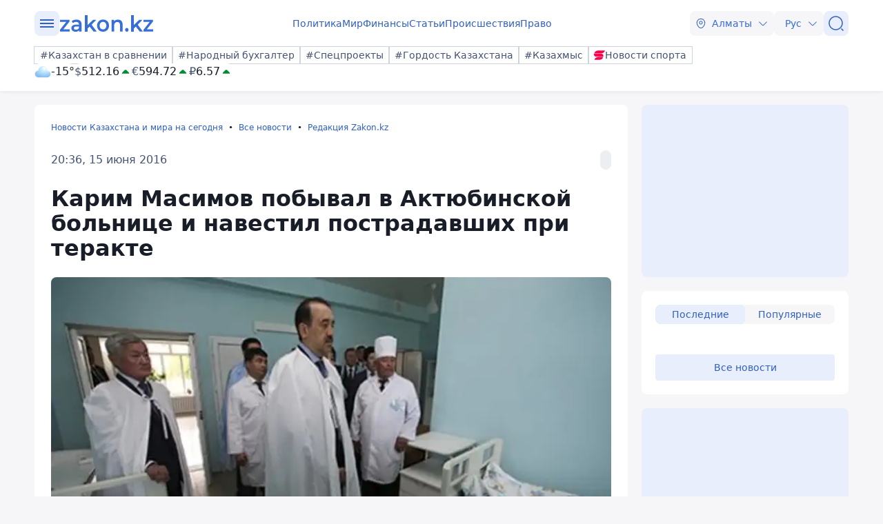

--- FILE ---
content_type: text/javascript
request_url: https://www.zakon.kz/js/site.min.js?v=FPDoz7rJRWCjSy743zJ6oQ0CuYDDhgvH_py6lYsNOrQ
body_size: 4220
content:
import{loadingCommentsCount}from"./components/loadCommentsCount.js";import{initializeHeaderModule}from"./components/header.js";import{Tabs}from"./components/tabs.js";import{NewsList}from"./components/newslist.js";import{initializeBadgeHandlers}from"./components/badge.js";import{initializeDropdownModule}from"./components/dropdown.js";import{initFancybox}from"./components/lightBoxImages.js";import{copyToClickClipboard}from"./components/copyToClickClipboard.js";document.addEventListener("DOMContentLoaded",()=>{function b(n,i){let f=`${t}/${n}/${i}/`,u="",r="";switch(n){case"gorod":r=ot;u=r.getAttribute("href");break;case"country":r=st;u=r.getAttribute("href")}let e=u.replace(u,f);return r.setAttribute("href",e),`${n}/${i}/`}function ct(n){var i=document.querySelector(".weatherRegion-"+n),t=new XMLHttpRequest;t.open("GET","?handler=LoadRegionWeather&cityId="+n,!0);t.onreadystatechange=function(){t.readyState===4&&t.status===200&&(i.innerHTML=t.responseText)};t.send()}function k(n){fetch(`${t}/api/city/${n}/`,{method:"GET",headers:{"Content-Type":"application/json"}}).then(function(n){return n.json()}).then(function(n){i(n.link,n.value)})}function i(n,i=0){let r=`${t}/api/tag/${n}/?pSize=8`;fetch(r,{method:"GET",headers:{"Content-Type":"application/json"}}).then(function(n){return n.json()}).then(function(r){let f='<div class="z-row">';if(i!=0){let n=document.createElement("div");n.classList.add("weatherRegion-"+i);n.classList.add("z-col-lg-3");n.classList.add("z-col-md-6");n.classList.add("z-col-sm-12");n.classList.add("pb5");f+=n.outerHTML}for(let n=0;n<(i>0?7:8);n++){let t=r.data_list[n],[i,u]=at(t.published_date);f+=`<div class="z-col-lg-3 z-col-md-6 z-col-sm-12 pb5">
                <a href="${t.alias}">
                <div class="newscard medium">
                <div class="newscard__block medium">
                    <div class="gradient">
                        <img class="newscard__image" src="${t.news_image.drImg}" alt="${t.news_image.alt}" title="${t.news_image.title}">
                    </div>
                    <div class="newscard__badge">
                        <div class="badge transparent medium " data-link="/${t.news_category.slug}/">${t.news_category.headline}</div>                
                    </div>
                    <div class="newscard__footer">
                        <div class="newscard__info">
                            <div class="newscard__dateline">
                                <span class="newscard__date">${i} ${u}</span>
                                <span class="newscard__comments" data-target="zakon-comment-${t.vid}">
                                    <svg class="icon">
                                        <use xlink:href="/svg/zkn_icons.svg#message"></use>
                                    </svg>
                                    <span class="dataId" data-id="${t.vid}"></span>
                                </span>
                            </div>
                        </div>
                    </div>
                </div>
                <div class="newscard__title">${t.page_title}</div>
                </div></div></a>`}f+="<\/div>";let u=document.querySelector(`.tab-content[data-content=${n}]`),o=document.querySelector(`.tabs__item[data-tab=${n}]`),e=u.closest(".tabs-container"),s=e.querySelector(".tabs"),h=s.querySelector(".highlight"),c=e.querySelectorAll(".tabs__item"),l=e.querySelectorAll(".tab-content");h.style.opacity=0;c.forEach(n=>{n.classList.remove("active")});l.forEach(n=>{n.classList.remove("active")});u.innerHTML=f;loadingCommentsCount("newsregional",u);i!=0&&ct(i);o.classList.add("active");u.classList.add("active");var a=u.querySelectorAll(".badge");a.forEach(n=>{n.addEventListener("click",function(i){i.preventDefault();location.href=`${t}${n.getAttribute("data-link")}`})})})}function lt(n){const i=`; ${document.cookie}`,t=i.split(`; ${n}=`);if(t.length===2)return t.pop().split(";").shift()}function at(n){const t=n.split("."),[i,r]=t[0].split("T"),[u,f,e]=i.split("-"),[o,s]=r.split(":");return[`${e}.${f}.${u}`,`${o}:${s}`]}function l(n,t){const i=document.getElementById(n);if(i)i.scrollIntoView({behavior:"smooth"});else{const i=t.currentTarget.closest("a").href+"#"+n;window.location.href=i}}function o(){const n=this.getAttribute("data-target");l(n)}var s,e,a,n,u,f,rt,r;const t="",ut=window.screen.width,ft=document.querySelectorAll(".tabs-container"),v=document.querySelector(".z-row.readmore__items");if(v&&v.addEventListener("click",function(){typeof ym=="function"&&ym(86614762,"reachGoal","click_material_by_theme")}),loadingCommentsCount("all",""),ut<768){let n=window.pageYOffset,t=n;window.onscroll=()=>{const r=window.pageYOffset,i=document.querySelector("header");r===0?(i.classList.remove("boxshadowMob"),i.style.top="0"):n>r?(i.style.top="0",i.classList.add("boxshadowMob"),t=r):r>t+80&&(i.style.top=`-${i.offsetHeight}px`,i.classList.remove("boxshadowMob"),t=r);n=r}}ft.forEach(n=>{new Tabs(n)});initializeHeaderModule();initializeBadgeHandlers(t);initializeDropdownModule();let y=document.querySelector(".main-newslist");if(y){let t=document.querySelector(".fixedNews").offsetHeight,n=y.querySelectorAll(".tab-content");for(let i=0;i<n.length;i++)n[i].style.maxHeight=`${t-149}px`}let et=document.querySelector(`.tab-content[data-content=${constJs.Lang==="ru"?"almaty":"almaty_news"}]`),p=document.querySelectorAll(".cities .tabs .tabs__item"),ot=document.querySelector(".regionsMoreBtn"),st=document.querySelector(".worldMoreBtn"),ht=document.querySelector(`.tab-content[data-content=${constJs.Lang==="ru"?"rossiia":"resei"}]`),w=document.querySelectorAll(".countries .tabs .tabs__item");et&&(s=lt("cityId"),s?k(s):(k(101526273),i(constJs.Lang==="ru"?"astana":"astana_news")));for(let n=0;n<p.length;n++)p[n].addEventListener("click",function(){let n=this.getAttribute("data-tab"),t=this.getAttribute("data-value"),r=b("gorod",n);var u=this.closest(".regionNews");u.querySelector("h2 a").href=r;i(n,t)});ht&&i(constJs.Lang==="ru"?"kitai":"kytai");for(let n=0;n<w.length;n++)w[n].addEventListener("click",function(){let n=this.getAttribute("data-tab");var t=b("country",n),r=this.closest(".worldNews");r.querySelector("h2 a").href=t;i(n)});const vt=document.querySelectorAll(".newslist");if(vt.forEach(n=>{new NewsList(n)}),document.querySelector(".article")!=undefined){const h=document.getElementById("article");try{let t=window.location.pathname,n=t.split("/");fetch("https://counter.zakon.kz/countview/"+constJs.CounterLang+"/"+n[n.length===3?2:1].substr(0,7))}catch(c){console.log(c)}const l=new MutationObserver(function(n){for(let t of n)if(t.type==="childList"){const n=document.querySelectorAll(".tabs-container");n.forEach(n=>{new Tabs(n)});const t=document.querySelectorAll(".willShare");t.forEach(function(n){n.addEventListener("click",function(){if(navigator.share){const n=this.getAttribute("data-title"),t=this.getAttribute("data-desc"),i=this.getAttribute("data-url"),r={title:n,text:t,url:i};navigator.share(r).then(()=>console.log("Успешно поделились!")).catch(n=>console.error("Ошибка при шаринге:",n))}else console.log("Web Share API не поддерживается в этом браузере.")})})}});l.observe(h,{childList:!0});const e=new IntersectionObserver(p),a=document.querySelector(".article"),u=document.querySelector(".article__item");let i=u.getAttribute("data-articleId"),o=u.getAttribute("data-catSlug"),n=new XMLHttpRequest,f=[],v=document.location.pathname,y=document.title;s(u,{title:y,url:v,vid:i});initFancybox(i);copyToClickClipboard(u);o?n.open("GET",`${t}/api/recommend-next/`+i+"/"+o+"/"):n.open("GET",`${t}/api/recommend-next/`+i+"/");n.send();n.onload=function(){n.status!=200?console.log(`error ${n.status}: ${n.statusText}`):(f=JSON.parse(n.responseText),e.observe(document.getElementById("intersect-"+i),{rootMargin:"-400px 0px 0px 0px"}))};let r=0;function p([t]){if(t.isIntersecting){let u=f.pages[r];u!=undefined&&(u.vid==i&&(r++,u=f.pages[r]),u.externalLink&&(r++,u=f.pages[r]),n=new XMLHttpRequest,n.open("GET",u.url+"?noLayout=true&isFirst=false"),n.send(),n.onload=function(){if(n.status!=200)console.log(`error ${n.status}: ${n.statusText}`);else{let i=document.createElement("div");i.innerHTML=n.response;let t=i.querySelector(".article__item");a.append(t);loadingCommentsCount("newContentBlock",t);try{let t=window.location.pathname,n=t.split("/");fetch("https://counter.zakon.kz/countview/"+constJs.CounterLang+"/"+n[n.length===3?2:1].substr(0,7))}catch(f){console.log(f)}t.querySelectorAll("script").forEach(n=>{let t=document.createElement("script");n.src==""?t.innerHTML+=n.innerHTML:(t.src=n.src,t.async=!0);n.before(t);n.remove()});let r=t.querySelector(".newslist");r&&new NewsList(r);s(t,u);copyToClickClipboard(t);e.disconnect();let o=document.getElementById("intersect-"+u.vid);e.observe(o)}},r++)}}function s(n,t){new IntersectionObserver(([n])=>{n.isIntersecting&&(initFancybox(t.vid),history.pushState(null,"",t.url),document.title=t.title,typeof yaCounter95878199!="undefined"&&yaCounter95878199.hit(location.pathname))},{threshold:.1}).observe(n)}}if(e=document.querySelector(".pageview-tabs"),e){var h=2,c=2,yt=e.querySelectorAll(".tab-content");yt.forEach(n=>{const i=n.querySelector(".itemsBlock"),t=document.createElement("div");t.style="width:100px;";t.id="indicator-"+n.getAttribute("data-content");i.appendChild(t)});function n(n){var t=new XMLHttpRequest,i=n==="tile"?h:c,r=document.querySelector("[lastelementlist]"),u=document.querySelector("[lastelementtile]"),f,o,s;n==="tile"?u&&(i=parseInt(u.getAttribute("lastelementtile"))+1,h=i,u.removeAttribute("lastelementtile"),r.removeAttribute("lastelementlist")):r&&(i=parseInt(r.getAttribute("lastelementlist"))+1,c=i,r.removeAttribute("lastelementlist"),u.removeAttribute("lastelementtile"));f=document.getElementById("perioddate");f&&(o=new URLSearchParams(window.location.search),s=o.get("perioddate")||f.value);t.open("GET","?handler=LoadMoreNews&p="+i+"&type="+n+"&periodDate="+encodeURIComponent(s),!0);t.onreadystatechange=function(){var i,r,u;t.readyState===4&&t.status===200&&(i=e.querySelector(".tab-content.active"),i.querySelector(".itemsBlock").lastChild.insertAdjacentHTML("beforebegin",t.responseText),loadingCommentsCount("loadMoreNews",i),n==="tile"?h++:c++);t.readyState===2&&t.status===404&&(r=document.getElementById("indicator-tile"),u=document.getElementById("indicator-list"),r&&r.remove(),u&&u.remove())};t.send()}var d=new IntersectionObserver(function(t){t.forEach(function(t){t.isIntersecting&&(t.target.id==="indicator-tile"?n("tile"):n("list"))})},{root:null,rootMargin:"50px",threshold:1}),r=document.getElementById("indicator-tile"),g=document.getElementById("indicator-list");r&&d.observe(r);g&&d.observe(g)}document.querySelectorAll(".comments").forEach(function(n){n.addEventListener("click",function(){var n=this.getAttribute("data-target");l(n)})});document.querySelectorAll(".newscard__comments").forEach(function(n){n.addEventListener("click",function(n){n.preventDefault();var t=this.getAttribute("data-target");l(t,n)})});const pt=new MutationObserver(function(n){for(const i of n)if(i.type==="childList"){var t=document.querySelector(".newslist-popular");t&&new Tabs(t)}}),nt=document.querySelector('.tab-content[data-content="popular"]');nt&&pt.observe(nt,{childList:!0,subtree:!1});const wt=new MutationObserver(function(n){for(const t of n)t.type==="childList"&&(document.querySelectorAll(".comments").forEach(function(n){n.removeEventListener("click",o);n.addEventListener("click",o)}),document.querySelectorAll(".newscard__comments").forEach(function(n){n.removeEventListener("click",o);n.addEventListener("click",o)}))}),tt=document.querySelector(".article");tt&&wt.observe(tt,{childList:!0,subtree:!0});const it=document.querySelector(".reloadBtn");if(it&&it.addEventListener("click",function(){location.reload()}),a=document.querySelector(".search-button"),n=document.getElementById("qsearch"),a){n.focus();u=1;f=document.querySelector(".foundnews");const t=document.createElement("div"),i=document.querySelector(".newsLoader");t.style="width:100px;";t.id="indicator-tile";f.querySelector(".itemsBlock").appendChild(t);function e(){n.focus();u=1;f.querySelector(".itemsBlock").innerHTML="";f.querySelector(".itemsBlock").appendChild(t);i.style.display="block";var e=document.querySelector("h2"),r=n?n.value:"",s=document.getElementsByName("author")[0]?document.getElementsByName("author")[0].value:0,h=document.getElementsByName("category")[0]?document.getElementsByName("category")[0].value:0,c=document.getElementsByName("tag")[0]?document.getElementsByName("tag")[0].value:0,l=document.getElementsByName("perioddate")[0]?document.getElementsByName("perioddate")[0].value:"";e.innerHTML=r;o(r,s,h,c,l)}a.addEventListener("click",function(){e()});n&&n.addEventListener("keydown",function(n){n.key==="Enter"&&(n.preventDefault(),e())});function o(n,t,r,e,o){var s=new XMLHttpRequest;s.open("GET","?handler=LoadMoreNews&qsearch="+encodeURIComponent(n)+"&author="+t+"&category="+r+"&tag="+e+"&perioddate="+encodeURIComponent(o)+"&p="+u,!0);s.onreadystatechange=function(){s.readyState===4&&s.status===200&&(f.querySelector(".itemsBlock").lastChild.insertAdjacentHTML("beforebegin",s.responseText),i.style.display="none",u++)};s.send()}rt=new IntersectionObserver(function(t){t.forEach(function(t){if(t.isIntersecting){var r=n?n.value:"",f=document.getElementsByName("author")[0]?document.getElementsByName("author")[0].value:0,e=document.getElementsByName("category")[0]?document.getElementsByName("category")[0].value:0,s=document.getElementsByName("tag")[0]?document.getElementsByName("tag")[0].value:0,h=document.getElementsByName("perioddate")[0]?document.getElementsByName("perioddate")[0].value:"";u!=1&&(i.style.display="block",o(r,f,e,s,h))}})},{root:null,rootMargin:"50px",threshold:1});r=document.getElementById("indicator-tile");r&&rt.observe(r)}});